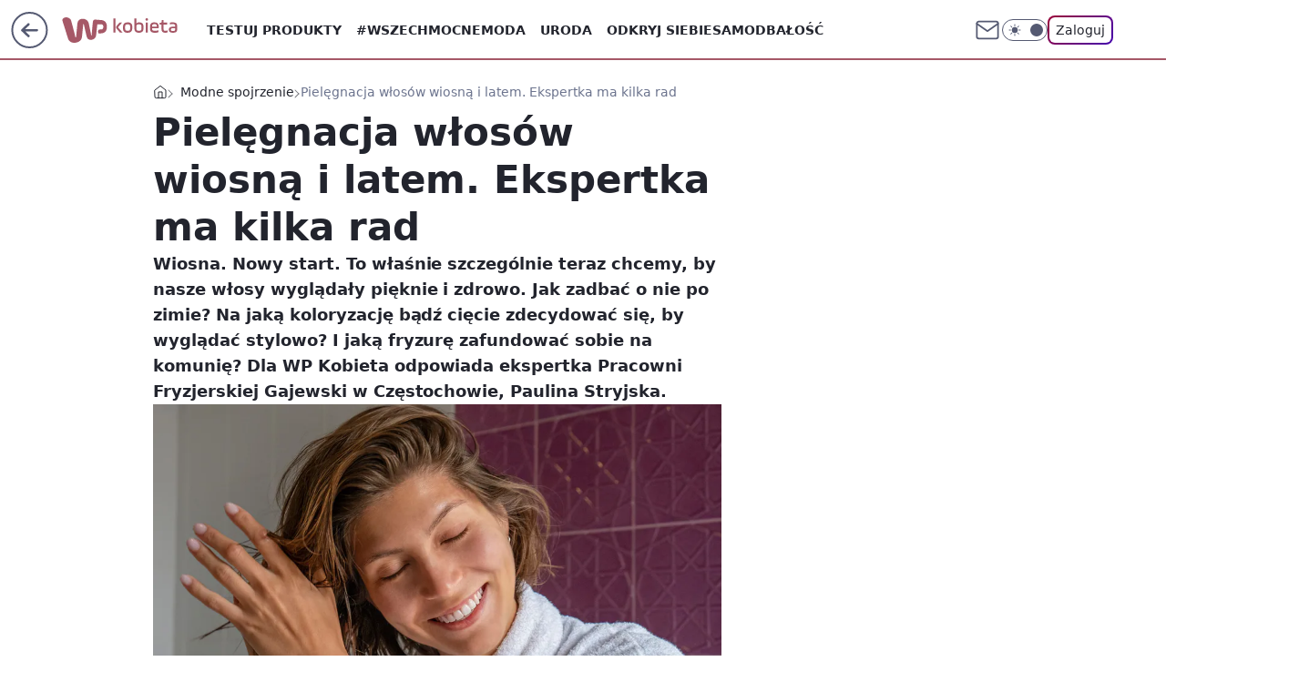

--- FILE ---
content_type: application/javascript
request_url: https://rek.www.wp.pl/gaf.js?rv=2&sn=kobieta&pvid=7f7da47f62d850bef2db&rekids=234437&tVersion=A&phtml=kobieta.wp.pl%2Fpielegnacja-wlosow-wiosna-i-latem-ekspertka-ma-kilka-rad-7020828681558976a&abtest=adtech%7CPRGM-1047%7CA%3Badtech%7CPU-335%7CB%3Badtech%7CPRG-3468%7CB%3Badtech%7CPRGM-1036%7CD%3Badtech%7CFP-76%7CA%3Badtech%7CPRGM-1356%7CA%3Badtech%7CPRGM-1419%7CC%3Badtech%7CPRGM-1589%7CB%3Badtech%7CPRGM-1576%7CC%3Badtech%7CPRGM-1443%7CA%3Badtech%7CPRGM-1421%7CA%3Badtech%7CPRGM-1465%7CA%3Badtech%7CPRGM-1587%7CD%3Badtech%7CPRGM-1215%7CC&PWA_adbd=0&darkmode=0&highLayout=0&layout=wide&navType=navigate&cdl=0&ctype=article&ciab=IAB18-1%2CIAB-v3-554&cuct=PK-1676&cid=7020828681558976&csystem=ncr&cdate=2024-04-30&ccategory=modne_spojrzenie&REKtagi=pielegnacja_wlosow%3Bzdrowe_wlosy%3Bmodne_fryzury%3Bpierwsza_komunia_swieta%3Buroda%3Bmodne_spojrzenie&vw=1280&vh=720&p1=0&spin=db177gll&bcv=2
body_size: 3518
content:
db177gll({"spin":"db177gll","bunch":234437,"context":{"dsa":false,"minor":false,"bidRequestId":"1946e6a0-ade0-4db5-8182-d8d99e43967f","maConfig":{"timestamp":"2026-01-15T08:59:46.335Z"},"dfpConfig":{"timestamp":"2026-01-15T11:58:29.480Z"},"sda":[],"targeting":{"client":{},"server":{},"query":{"PWA_adbd":"0","REKtagi":"pielegnacja_wlosow;zdrowe_wlosy;modne_fryzury;pierwsza_komunia_swieta;uroda;modne_spojrzenie","abtest":"adtech|PRGM-1047|A;adtech|PU-335|B;adtech|PRG-3468|B;adtech|PRGM-1036|D;adtech|FP-76|A;adtech|PRGM-1356|A;adtech|PRGM-1419|C;adtech|PRGM-1589|B;adtech|PRGM-1576|C;adtech|PRGM-1443|A;adtech|PRGM-1421|A;adtech|PRGM-1465|A;adtech|PRGM-1587|D;adtech|PRGM-1215|C","bcv":"2","ccategory":"modne_spojrzenie","cdate":"2024-04-30","cdl":"0","ciab":"IAB18-1,IAB-v3-554","cid":"7020828681558976","csystem":"ncr","ctype":"article","cuct":"PK-1676","darkmode":"0","highLayout":"0","layout":"wide","navType":"navigate","p1":"0","phtml":"kobieta.wp.pl/pielegnacja-wlosow-wiosna-i-latem-ekspertka-ma-kilka-rad-7020828681558976a","pvid":"7f7da47f62d850bef2db","rekids":"234437","rv":"2","sn":"kobieta","spin":"db177gll","tVersion":"A","vh":"720","vw":"1280"}},"directOnly":0,"geo":{"country":"840","region":"","city":""},"statid":"","mlId":"","rshsd":"19","isRobot":false,"curr":{"EUR":4.2192,"USD":3.6346,"CHF":4.5302,"GBP":4.8692},"rv":"2","status":{"advf":2,"ma":2,"ma_ads-bidder":2,"ma_cpv-bidder":2,"ma_high-cpm-bidder":2}},"slots":{"10":{"delivered":"","campaign":null,"dfpConfig":null},"11":{"delivered":"1","campaign":null,"dfpConfig":{"placement":"/89844762/Desktop_Kobieta.wp.pl_x11_art","roshash":"BFIL","ceil":100,"sizes":[[336,280],[640,280],[300,250]],"namedSizes":["fluid"],"div":"div-gpt-ad-x11-art","targeting":{"DFPHASH":"AEHK","emptygaf":"0"},"gfp":"BFIL"}},"12":{"delivered":"1","campaign":null,"dfpConfig":{"placement":"/89844762/Desktop_Kobieta.wp.pl_x12_art","roshash":"BFIL","ceil":100,"sizes":[[336,280],[640,280],[300,250]],"namedSizes":["fluid"],"div":"div-gpt-ad-x12-art","targeting":{"DFPHASH":"AEHK","emptygaf":"0"},"gfp":"BFIL"}},"13":{"delivered":"1","campaign":null,"dfpConfig":{"placement":"/89844762/Desktop_Kobieta.wp.pl_x13_art","roshash":"BFIL","ceil":100,"sizes":[[336,280],[640,280],[300,250]],"namedSizes":["fluid"],"div":"div-gpt-ad-x13-art","targeting":{"DFPHASH":"AEHK","emptygaf":"0"},"gfp":"BFIL"}},"14":{"delivered":"1","campaign":null,"dfpConfig":{"placement":"/89844762/Desktop_Kobieta.wp.pl_x14_art","roshash":"BFIL","ceil":100,"sizes":[[336,280],[640,280],[300,250]],"namedSizes":["fluid"],"div":"div-gpt-ad-x14-art","targeting":{"DFPHASH":"AEHK","emptygaf":"0"},"gfp":"BFIL"}},"15":{"delivered":"1","campaign":null,"dfpConfig":{"placement":"/89844762/Desktop_Kobieta.wp.pl_x15_art","roshash":"BFIL","ceil":100,"sizes":[[728,90],[970,300],[950,90],[980,120],[980,90],[970,150],[970,90],[970,250],[930,180],[950,200],[750,100],[970,66],[750,200],[960,90],[970,100],[750,300],[970,200],[950,300]],"namedSizes":["fluid"],"div":"div-gpt-ad-x15-art","targeting":{"DFPHASH":"AEHK","emptygaf":"0"},"gfp":"BFIL"}},"16":{"delivered":"1","campaign":null,"dfpConfig":{"placement":"/89844762/Desktop_Kobieta.wp.pl_x16","roshash":"BFIL","ceil":100,"sizes":[[728,90],[970,300],[950,90],[980,120],[980,90],[970,150],[970,90],[970,250],[930,180],[950,200],[750,100],[970,66],[750,200],[960,90],[970,100],[750,300],[970,200],[950,300]],"namedSizes":["fluid"],"div":"div-gpt-ad-x16","targeting":{"DFPHASH":"AEHK","emptygaf":"0"},"gfp":"BFIL"}},"17":{"delivered":"1","campaign":null,"dfpConfig":{"placement":"/89844762/Desktop_Kobieta.wp.pl_x17","roshash":"BFIL","ceil":100,"sizes":[[728,90],[970,300],[950,90],[980,120],[980,90],[970,150],[970,90],[970,250],[930,180],[950,200],[750,100],[970,66],[750,200],[960,90],[970,100],[750,300],[970,200],[950,300]],"namedSizes":["fluid"],"div":"div-gpt-ad-x17","targeting":{"DFPHASH":"AEHK","emptygaf":"0"},"gfp":"BFIL"}},"18":{"delivered":"1","campaign":null,"dfpConfig":{"placement":"/89844762/Desktop_Kobieta.wp.pl_x18","roshash":"BFIL","ceil":100,"sizes":[[728,90],[970,300],[950,90],[980,120],[980,90],[970,150],[970,90],[970,250],[930,180],[950,200],[750,100],[970,66],[750,200],[960,90],[970,100],[750,300],[970,200],[950,300]],"namedSizes":["fluid"],"div":"div-gpt-ad-x18","targeting":{"DFPHASH":"AEHK","emptygaf":"0"},"gfp":"BFIL"}},"19":{"delivered":"1","campaign":null,"dfpConfig":{"placement":"/89844762/Desktop_Kobieta.wp.pl_x19","roshash":"BFIL","ceil":100,"sizes":[[728,90],[970,300],[950,90],[980,120],[980,90],[970,150],[970,90],[970,250],[930,180],[950,200],[750,100],[970,66],[750,200],[960,90],[970,100],[750,300],[970,200],[950,300]],"namedSizes":["fluid"],"div":"div-gpt-ad-x19","targeting":{"DFPHASH":"AEHK","emptygaf":"0"},"gfp":"BFIL"}},"2":{"delivered":"1","campaign":{"id":"188195","capping":"PWAck=27120611\u0026PWAclt=2400\u0026tpl=1","adm":{"bunch":"234437","creations":[{"cbConfig":{"blur":false,"bottomBar":false,"fullPage":false,"message":"Przekierowanie za {{time}} sekund{{y}}","timeout":15000},"height":600,"pixels":["//ad.doubleclick.net/ddm/trackimp/N1731505.4954855HVP_POL/B34864612.437622079;dc_trk_aid=631201252;dc_trk_cid=248547714;ord=1768674638;dc_lat=;dc_rdid=;tag_for_child_directed_treatment=;tfua=;gdpr=${GDPR};gdpr_consent=${GDPR_CONSENT_755};ltd=${LIMITED_ADS};dc_tdv=1?"],"showLabel":false,"src":"https://mamc.wpcdn.pl/188195/1767968757465/1200x600/1200x600/index.html","trackers":{"click":[""],"cview":["//ma.wp.pl/ma.gif?clid=2756484462c54389dac6407e48e5709b\u0026SN=kobieta\u0026pvid=7f7da47f62d850bef2db\u0026action=cvimp\u0026pg=kobieta.wp.pl\u0026par=utility%3DVBEeaUW0HcEO2sqr1VbPjSJCLhza60MHeufJYmjqsI6V6-o1x6gdq3MbcFIdW3jT%26targetDomain%3Dpepco.pl%26workfID%3D188195%26client_id%3D50141%26emission%3D3044619%26source%3DTG%26rekid%3D234437%26inver%3D2%26seatFee%3DWGK3tZlRcvfOuw4hCaYG4x_9nPZ8ej11dC1kMMjihvA%26billing%3Dcpv%26editedTimestamp%3D1767968859%26iabPageCategories%3D%26ip%3DCQ0P1lZBVO0MvRObn8mEo00-4CvrDXIGQ9OIGwGsW1M%26slotID%3D002%26cur%3DPLN%26org_id%3D25%26pvid%3D7f7da47f62d850bef2db%26bidTimestamp%3D1768674638%26userID%3D__UNKNOWN_TELL_US__%26publisherID%3D308%26seatID%3D2756484462c54389dac6407e48e5709b%26iabSiteCategories%3D%26ttl%3D1768761038%26is_robot%3D0%26geo%3D840%253B%253B%26partnerID%3D%26conversionValue%3D0%26test%3D0%26tpID%3D1402315%26order%3D265941%26pricingModel%3DVWwqyQDTYqV1S-ZbIWtPlwhjGMokADB16RcnTK8z0oM%26sn%3Dkobieta%26isDev%3Dfalse%26platform%3D8%26ssp%3Dwp.pl%26domain%3Dkobieta.wp.pl%26is_adblock%3D0%26medium%3Ddisplay%26bidReqID%3D1946e6a0-ade0-4db5-8182-d8d99e43967f%26device%3DPERSONAL_COMPUTER%26creationID%3D1469526%26contentID%3D7020828681558976%26slotSizeWxH%3D1200x600%26hBidPrice%3DBEHMVeh%26hBudgetRate%3DBEHMVeh%26bidderID%3D11"],"impression":["//ma.wp.pl/ma.gif?clid=2756484462c54389dac6407e48e5709b\u0026SN=kobieta\u0026pvid=7f7da47f62d850bef2db\u0026action=delivery\u0026pg=kobieta.wp.pl\u0026par=client_id%3D50141%26emission%3D3044619%26source%3DTG%26rekid%3D234437%26inver%3D2%26seatFee%3DWGK3tZlRcvfOuw4hCaYG4x_9nPZ8ej11dC1kMMjihvA%26billing%3Dcpv%26editedTimestamp%3D1767968859%26iabPageCategories%3D%26ip%3DCQ0P1lZBVO0MvRObn8mEo00-4CvrDXIGQ9OIGwGsW1M%26slotID%3D002%26cur%3DPLN%26org_id%3D25%26pvid%3D7f7da47f62d850bef2db%26bidTimestamp%3D1768674638%26userID%3D__UNKNOWN_TELL_US__%26publisherID%3D308%26seatID%3D2756484462c54389dac6407e48e5709b%26iabSiteCategories%3D%26ttl%3D1768761038%26is_robot%3D0%26geo%3D840%253B%253B%26partnerID%3D%26conversionValue%3D0%26test%3D0%26tpID%3D1402315%26order%3D265941%26pricingModel%3DVWwqyQDTYqV1S-ZbIWtPlwhjGMokADB16RcnTK8z0oM%26sn%3Dkobieta%26isDev%3Dfalse%26platform%3D8%26ssp%3Dwp.pl%26domain%3Dkobieta.wp.pl%26is_adblock%3D0%26medium%3Ddisplay%26bidReqID%3D1946e6a0-ade0-4db5-8182-d8d99e43967f%26device%3DPERSONAL_COMPUTER%26creationID%3D1469526%26contentID%3D7020828681558976%26slotSizeWxH%3D1200x600%26hBidPrice%3DBEHMVeh%26hBudgetRate%3DBEHMVeh%26bidderID%3D11%26utility%3DVBEeaUW0HcEO2sqr1VbPjSJCLhza60MHeufJYmjqsI6V6-o1x6gdq3MbcFIdW3jT%26targetDomain%3Dpepco.pl%26workfID%3D188195"],"view":["//ma.wp.pl/ma.gif?clid=2756484462c54389dac6407e48e5709b\u0026SN=kobieta\u0026pvid=7f7da47f62d850bef2db\u0026action=view\u0026pg=kobieta.wp.pl\u0026par=medium%3Ddisplay%26bidReqID%3D1946e6a0-ade0-4db5-8182-d8d99e43967f%26device%3DPERSONAL_COMPUTER%26creationID%3D1469526%26contentID%3D7020828681558976%26slotSizeWxH%3D1200x600%26hBidPrice%3DBEHMVeh%26hBudgetRate%3DBEHMVeh%26bidderID%3D11%26utility%3DVBEeaUW0HcEO2sqr1VbPjSJCLhza60MHeufJYmjqsI6V6-o1x6gdq3MbcFIdW3jT%26targetDomain%3Dpepco.pl%26workfID%3D188195%26client_id%3D50141%26emission%3D3044619%26source%3DTG%26rekid%3D234437%26inver%3D2%26seatFee%3DWGK3tZlRcvfOuw4hCaYG4x_9nPZ8ej11dC1kMMjihvA%26billing%3Dcpv%26editedTimestamp%3D1767968859%26iabPageCategories%3D%26ip%3DCQ0P1lZBVO0MvRObn8mEo00-4CvrDXIGQ9OIGwGsW1M%26slotID%3D002%26cur%3DPLN%26org_id%3D25%26pvid%3D7f7da47f62d850bef2db%26bidTimestamp%3D1768674638%26userID%3D__UNKNOWN_TELL_US__%26publisherID%3D308%26seatID%3D2756484462c54389dac6407e48e5709b%26iabSiteCategories%3D%26ttl%3D1768761038%26is_robot%3D0%26geo%3D840%253B%253B%26partnerID%3D%26conversionValue%3D0%26test%3D0%26tpID%3D1402315%26order%3D265941%26pricingModel%3DVWwqyQDTYqV1S-ZbIWtPlwhjGMokADB16RcnTK8z0oM%26sn%3Dkobieta%26isDev%3Dfalse%26platform%3D8%26ssp%3Dwp.pl%26domain%3Dkobieta.wp.pl%26is_adblock%3D0"]},"transparentPlaceholder":false,"type":"iframe","url":"https://ad.doubleclick.net/ddm/trackclk/N1731505.4954855HVP_POL/B34864612.437622079;dc_trk_aid=631201252;dc_trk_cid=248547714;dc_lat=;dc_rdid=;tag_for_child_directed_treatment=;tfua=;gdpr=${GDPR};gdpr_consent=${GDPR_CONSENT_755};ltd=${LIMITED_ADS};dc_tdv=1","width":1200}],"redir":"https://ma.wp.pl/redirma?SN=kobieta\u0026pvid=7f7da47f62d850bef2db\u0026par=slotSizeWxH%3D1200x600%26emission%3D3044619%26inver%3D2%26billing%3Dcpv%26ip%3DCQ0P1lZBVO0MvRObn8mEo00-4CvrDXIGQ9OIGwGsW1M%26cur%3DPLN%26userID%3D__UNKNOWN_TELL_US__%26medium%3Ddisplay%26bidReqID%3D1946e6a0-ade0-4db5-8182-d8d99e43967f%26hBudgetRate%3DBEHMVeh%26slotID%3D002%26conversionValue%3D0%26device%3DPERSONAL_COMPUTER%26seatFee%3DWGK3tZlRcvfOuw4hCaYG4x_9nPZ8ej11dC1kMMjihvA%26bidTimestamp%3D1768674638%26partnerID%3D%26tpID%3D1402315%26order%3D265941%26sn%3Dkobieta%26platform%3D8%26ssp%3Dwp.pl%26is_adblock%3D0%26geo%3D840%253B%253B%26test%3D0%26domain%3Dkobieta.wp.pl%26targetDomain%3Dpepco.pl%26editedTimestamp%3D1767968859%26iabPageCategories%3D%26org_id%3D25%26pricingModel%3DVWwqyQDTYqV1S-ZbIWtPlwhjGMokADB16RcnTK8z0oM%26bidderID%3D11%26utility%3DVBEeaUW0HcEO2sqr1VbPjSJCLhza60MHeufJYmjqsI6V6-o1x6gdq3MbcFIdW3jT%26workfID%3D188195%26client_id%3D50141%26rekid%3D234437%26seatID%3D2756484462c54389dac6407e48e5709b%26is_robot%3D0%26isDev%3Dfalse%26source%3DTG%26pvid%3D7f7da47f62d850bef2db%26hBidPrice%3DBEHMVeh%26iabSiteCategories%3D%26ttl%3D1768761038%26creationID%3D1469526%26publisherID%3D308%26contentID%3D7020828681558976\u0026url=","slot":"2"},"creative":{"Id":"1469526","provider":"ma_cpv-bidder","roshash":"DMUX","height":600,"width":1200,"touchpointId":"1402315","source":{"bidder":"cpv-bidder"}},"sellingModel":{"model":"CPM_INT"}},"dfpConfig":{"placement":"/89844762/Desktop_Kobieta.wp.pl_x02","roshash":"DMUX","ceil":100,"sizes":[[970,300],[970,600],[750,300],[950,300],[980,600],[1920,870],[1200,600],[750,400],[960,640]],"namedSizes":["fluid"],"div":"div-gpt-ad-x02","targeting":{"DFPHASH":"CLTW","emptygaf":"0"},"gfp":"CKNQ"}},"24":{"delivered":"","campaign":null,"dfpConfig":null},"25":{"delivered":"1","campaign":null,"dfpConfig":{"placement":"/89844762/Desktop_Kobieta.wp.pl_x25_art","roshash":"BFIL","ceil":100,"sizes":[[336,280],[300,250]],"namedSizes":["fluid"],"div":"div-gpt-ad-x25-art","targeting":{"DFPHASH":"AEHK","emptygaf":"0"},"gfp":"BFIL"}},"27":{"delivered":"1","campaign":null,"dfpConfig":{"placement":"/89844762/Desktop_Kobieta.wp.pl_x27_art","roshash":"BFIL","ceil":100,"sizes":[[160,600]],"namedSizes":["fluid"],"div":"div-gpt-ad-x27-art","targeting":{"DFPHASH":"AEHK","emptygaf":"0"},"gfp":"BFIL"}},"28":{"delivered":"","campaign":null,"dfpConfig":null},"29":{"delivered":"","campaign":null,"dfpConfig":null},"3":{"delivered":"1","campaign":null,"dfpConfig":{"placement":"/89844762/Desktop_Kobieta.wp.pl_x03_art","roshash":"BFIL","ceil":100,"sizes":[[728,90],[970,300],[950,90],[980,120],[980,90],[970,150],[970,90],[970,250],[930,180],[950,200],[750,100],[970,66],[750,200],[960,90],[970,100],[750,300],[970,200],[950,300]],"namedSizes":["fluid"],"div":"div-gpt-ad-x03-art","targeting":{"DFPHASH":"AEHK","emptygaf":"0"},"gfp":"BFIL"}},"32":{"delivered":"1","campaign":null,"dfpConfig":{"placement":"/89844762/Desktop_Kobieta.wp.pl_x32_art","roshash":"BFIL","ceil":100,"sizes":[[336,280],[640,280],[300,250]],"namedSizes":["fluid"],"div":"div-gpt-ad-x32-art","targeting":{"DFPHASH":"AEHK","emptygaf":"0"},"gfp":"BFIL"}},"33":{"delivered":"1","campaign":null,"dfpConfig":{"placement":"/89844762/Desktop_Kobieta.wp.pl_x33_art","roshash":"BFIL","ceil":100,"sizes":[[336,280],[640,280],[300,250]],"namedSizes":["fluid"],"div":"div-gpt-ad-x33-art","targeting":{"DFPHASH":"AEHK","emptygaf":"0"},"gfp":"BFIL"}},"34":{"delivered":"1","campaign":null,"dfpConfig":{"placement":"/89844762/Desktop_Kobieta.wp.pl_x34","roshash":"BFIL","ceil":100,"sizes":[[300,250]],"namedSizes":["fluid"],"div":"div-gpt-ad-x34","targeting":{"DFPHASH":"AEHK","emptygaf":"0"},"gfp":"BFIL"}},"35":{"delivered":"1","campaign":null,"dfpConfig":{"placement":"/89844762/Desktop_Kobieta.wp.pl_x35_art","roshash":"BFIL","ceil":100,"sizes":[[300,600],[300,250]],"namedSizes":["fluid"],"div":"div-gpt-ad-x35-art","targeting":{"DFPHASH":"AEHK","emptygaf":"0"},"gfp":"BFIL"}},"36":{"delivered":"1","campaign":null,"dfpConfig":{"placement":"/89844762/Desktop_Kobieta.wp.pl_x36_art","roshash":"BFIL","ceil":100,"sizes":[[300,600],[300,250]],"namedSizes":["fluid"],"div":"div-gpt-ad-x36-art","targeting":{"DFPHASH":"AEHK","emptygaf":"0"},"gfp":"BFIL"}},"37":{"delivered":"1","campaign":null,"dfpConfig":{"placement":"/89844762/Desktop_Kobieta.wp.pl_x37_art","roshash":"BFIL","ceil":100,"sizes":[[300,600],[300,250]],"namedSizes":["fluid"],"div":"div-gpt-ad-x37-art","targeting":{"DFPHASH":"AEHK","emptygaf":"0"},"gfp":"BFIL"}},"40":{"delivered":"1","campaign":null,"dfpConfig":{"placement":"/89844762/Desktop_Kobieta.wp.pl_x40","roshash":"BGJM","ceil":100,"sizes":[[300,250]],"namedSizes":["fluid"],"div":"div-gpt-ad-x40","targeting":{"DFPHASH":"AFIL","emptygaf":"0"},"gfp":"BGJM"}},"5":{"delivered":"1","campaign":null,"dfpConfig":{"placement":"/89844762/Desktop_Kobieta.wp.pl_x05_art","roshash":"BFIL","ceil":100,"sizes":[[336,280],[640,280],[300,250]],"namedSizes":["fluid"],"div":"div-gpt-ad-x05-art","targeting":{"DFPHASH":"AEHK","emptygaf":"0"},"gfp":"BFIL"}},"50":{"delivered":"1","campaign":null,"dfpConfig":{"placement":"/89844762/Desktop_Kobieta.wp.pl_x50_art","roshash":"BFIL","ceil":100,"sizes":[[728,90],[970,300],[950,90],[980,120],[980,90],[970,150],[970,90],[970,250],[930,180],[950,200],[750,100],[970,66],[750,200],[960,90],[970,100],[750,300],[970,200],[950,300]],"namedSizes":["fluid"],"div":"div-gpt-ad-x50-art","targeting":{"DFPHASH":"AEHK","emptygaf":"0"},"gfp":"BFIL"}},"52":{"delivered":"1","campaign":null,"dfpConfig":{"placement":"/89844762/Desktop_Kobieta.wp.pl_x52_art","roshash":"BFIL","ceil":100,"sizes":[[300,250]],"namedSizes":["fluid"],"div":"div-gpt-ad-x52-art","targeting":{"DFPHASH":"AEHK","emptygaf":"0"},"gfp":"BFIL"}},"529":{"delivered":"1","campaign":null,"dfpConfig":{"placement":"/89844762/Desktop_Kobieta.wp.pl_x529","roshash":"BFIL","ceil":100,"sizes":[[300,250]],"namedSizes":["fluid"],"div":"div-gpt-ad-x529","targeting":{"DFPHASH":"AEHK","emptygaf":"0"},"gfp":"BFIL"}},"53":{"delivered":"1","campaign":null,"dfpConfig":{"placement":"/89844762/Desktop_Kobieta.wp.pl_x53_art","roshash":"BFIL","ceil":100,"sizes":[[728,90],[970,300],[950,90],[980,120],[980,90],[970,150],[970,600],[970,90],[970,250],[930,180],[950,200],[750,100],[970,66],[750,200],[960,90],[970,100],[750,300],[970,200],[940,600]],"namedSizes":["fluid"],"div":"div-gpt-ad-x53-art","targeting":{"DFPHASH":"AEHK","emptygaf":"0"},"gfp":"BFIL"}},"531":{"delivered":"1","campaign":null,"dfpConfig":{"placement":"/89844762/Desktop_Kobieta.wp.pl_x531","roshash":"BFIL","ceil":100,"sizes":[[300,250]],"namedSizes":["fluid"],"div":"div-gpt-ad-x531","targeting":{"DFPHASH":"AEHK","emptygaf":"0"},"gfp":"BFIL"}},"541":{"delivered":"1","campaign":null,"dfpConfig":{"placement":"/89844762/Desktop_Kobieta.wp.pl_x541_art","roshash":"BFIL","ceil":100,"sizes":[[300,600],[300,250]],"namedSizes":["fluid"],"div":"div-gpt-ad-x541-art","targeting":{"DFPHASH":"AEHK","emptygaf":"0"},"gfp":"BFIL"}},"59":{"delivered":"1","campaign":null,"dfpConfig":{"placement":"/89844762/Desktop_Kobieta.wp.pl_x59_art","roshash":"BFIL","ceil":100,"sizes":[[300,600],[300,250]],"namedSizes":["fluid"],"div":"div-gpt-ad-x59-art","targeting":{"DFPHASH":"AEHK","emptygaf":"0"},"gfp":"BFIL"}},"6":{"delivered":"","campaign":null,"dfpConfig":null},"61":{"delivered":"1","campaign":null,"dfpConfig":{"placement":"/89844762/Desktop_Kobieta.wp.pl_x61_art","roshash":"BFIL","ceil":100,"sizes":[[336,280],[640,280],[300,250]],"namedSizes":["fluid"],"div":"div-gpt-ad-x61-art","targeting":{"DFPHASH":"AEHK","emptygaf":"0"},"gfp":"BFIL"}},"62":{"delivered":"","campaign":null,"dfpConfig":null},"67":{"delivered":"1","campaign":null,"dfpConfig":{"placement":"/89844762/Desktop_Kobieta.wp.pl_x67_art","roshash":"BEKN","ceil":100,"sizes":[[300,50]],"namedSizes":["fluid"],"div":"div-gpt-ad-x67-art","targeting":{"DFPHASH":"ADJM","emptygaf":"0"},"gfp":"BEKN"}},"7":{"delivered":"","campaign":null,"dfpConfig":null},"70":{"delivered":"1","campaign":null,"dfpConfig":{"placement":"/89844762/Desktop_Kobieta.wp.pl_x70_art","roshash":"BFIL","ceil":100,"sizes":[[728,90],[970,300],[950,90],[980,120],[980,90],[970,150],[970,90],[970,250],[930,180],[950,200],[750,100],[970,66],[750,200],[960,90],[970,100],[750,300],[970,200],[950,300]],"namedSizes":["fluid"],"div":"div-gpt-ad-x70-art","targeting":{"DFPHASH":"AEHK","emptygaf":"0"},"gfp":"BFIL"}},"716":{"delivered":"","campaign":null,"dfpConfig":null},"717":{"delivered":"","campaign":null,"dfpConfig":null},"72":{"delivered":"1","campaign":null,"dfpConfig":{"placement":"/89844762/Desktop_Kobieta.wp.pl_x72_art","roshash":"BFIL","ceil":100,"sizes":[[300,250]],"namedSizes":["fluid"],"div":"div-gpt-ad-x72-art","targeting":{"DFPHASH":"AEHK","emptygaf":"0"},"gfp":"BFIL"}},"79":{"delivered":"1","campaign":null,"dfpConfig":{"placement":"/89844762/Desktop_Kobieta.wp.pl_x79_art","roshash":"BFIL","ceil":100,"sizes":[[300,600],[300,250]],"namedSizes":["fluid"],"div":"div-gpt-ad-x79-art","targeting":{"DFPHASH":"AEHK","emptygaf":"0"},"gfp":"BFIL"}},"8":{"delivered":"","campaign":null,"dfpConfig":null},"80":{"delivered":"1","campaign":null,"dfpConfig":{"placement":"/89844762/Desktop_Kobieta.wp.pl_x80_art","roshash":"BEMP","ceil":100,"sizes":[[1,1]],"namedSizes":["fluid"],"div":"div-gpt-ad-x80-art","isNative":1,"targeting":{"DFPHASH":"ADLO","emptygaf":"0"},"gfp":"BEMP"}},"800":{"delivered":"","campaign":null,"dfpConfig":null},"81":{"delivered":"1","campaign":null,"dfpConfig":{"placement":"/89844762/Desktop_Kobieta.wp.pl_x81_art","roshash":"BEMP","ceil":100,"sizes":[[1,1]],"namedSizes":["fluid"],"div":"div-gpt-ad-x81-art","isNative":1,"targeting":{"DFPHASH":"ADLO","emptygaf":"0"},"gfp":"BEMP"}},"810":{"delivered":"","campaign":null,"dfpConfig":null},"811":{"delivered":"","campaign":null,"dfpConfig":null},"812":{"delivered":"","campaign":null,"dfpConfig":null},"813":{"delivered":"","campaign":null,"dfpConfig":null},"814":{"delivered":"","campaign":null,"dfpConfig":null},"815":{"delivered":"","campaign":null,"dfpConfig":null},"816":{"delivered":"","campaign":null,"dfpConfig":null},"817":{"delivered":"","campaign":null,"dfpConfig":null},"82":{"delivered":"1","campaign":null,"dfpConfig":{"placement":"/89844762/Desktop_Kobieta.wp.pl_x82_art","roshash":"BEMP","ceil":100,"sizes":[[1,1]],"namedSizes":["fluid"],"div":"div-gpt-ad-x82-art","isNative":1,"targeting":{"DFPHASH":"ADLO","emptygaf":"0"},"gfp":"BEMP"}},"826":{"delivered":"","campaign":null,"dfpConfig":null},"827":{"delivered":"","campaign":null,"dfpConfig":null},"828":{"delivered":"","campaign":null,"dfpConfig":null},"83":{"delivered":"1","campaign":null,"dfpConfig":{"placement":"/89844762/Desktop_Kobieta.wp.pl_x83_art","roshash":"BEMP","ceil":100,"sizes":[[1,1]],"namedSizes":["fluid"],"div":"div-gpt-ad-x83-art","isNative":1,"targeting":{"DFPHASH":"ADLO","emptygaf":"0"},"gfp":"BEMP"}},"840":{"delivered":"","campaign":null,"dfpConfig":null},"841":{"delivered":"","campaign":null,"dfpConfig":null},"842":{"delivered":"","campaign":null,"dfpConfig":null},"843":{"delivered":"","campaign":null,"dfpConfig":null},"89":{"delivered":"","campaign":null,"dfpConfig":null},"90":{"delivered":"1","campaign":null,"dfpConfig":{"placement":"/89844762/Desktop_Kobieta.wp.pl_x90_art","roshash":"BFIL","ceil":100,"sizes":[[728,90],[970,300],[950,90],[980,120],[980,90],[970,150],[970,90],[970,250],[930,180],[950,200],[750,100],[970,66],[750,200],[960,90],[970,100],[750,300],[970,200],[950,300]],"namedSizes":["fluid"],"div":"div-gpt-ad-x90-art","targeting":{"DFPHASH":"AEHK","emptygaf":"0"},"gfp":"BFIL"}},"92":{"delivered":"1","campaign":null,"dfpConfig":{"placement":"/89844762/Desktop_Kobieta.wp.pl_x92_art","roshash":"BFIL","ceil":100,"sizes":[[300,250]],"namedSizes":["fluid"],"div":"div-gpt-ad-x92-art","targeting":{"DFPHASH":"AEHK","emptygaf":"0"},"gfp":"BFIL"}},"93":{"delivered":"1","campaign":null,"dfpConfig":{"placement":"/89844762/Desktop_Kobieta.wp.pl_x93_art","roshash":"BFIL","ceil":100,"sizes":[[300,600],[300,250]],"namedSizes":["fluid"],"div":"div-gpt-ad-x93-art","targeting":{"DFPHASH":"AEHK","emptygaf":"0"},"gfp":"BFIL"}},"94":{"delivered":"1","campaign":null,"dfpConfig":{"placement":"/89844762/Desktop_Kobieta.wp.pl_x94_art","roshash":"BFIL","ceil":100,"sizes":[[300,600],[300,250]],"namedSizes":["fluid"],"div":"div-gpt-ad-x94-art","targeting":{"DFPHASH":"AEHK","emptygaf":"0"},"gfp":"BFIL"}},"95":{"delivered":"1","campaign":null,"dfpConfig":{"placement":"/89844762/Desktop_Kobieta.wp.pl_x95_art","roshash":"BFIL","ceil":100,"sizes":[[300,600],[300,250]],"namedSizes":["fluid"],"div":"div-gpt-ad-x95-art","targeting":{"DFPHASH":"AEHK","emptygaf":"0"},"gfp":"BFIL"}},"99":{"delivered":"1","campaign":null,"dfpConfig":{"placement":"/89844762/Desktop_Kobieta.wp.pl_x99_art","roshash":"BFIL","ceil":100,"sizes":[[300,600],[300,250]],"namedSizes":["fluid"],"div":"div-gpt-ad-x99-art","targeting":{"DFPHASH":"AEHK","emptygaf":"0"},"gfp":"BFIL"}}},"bdd":{}});